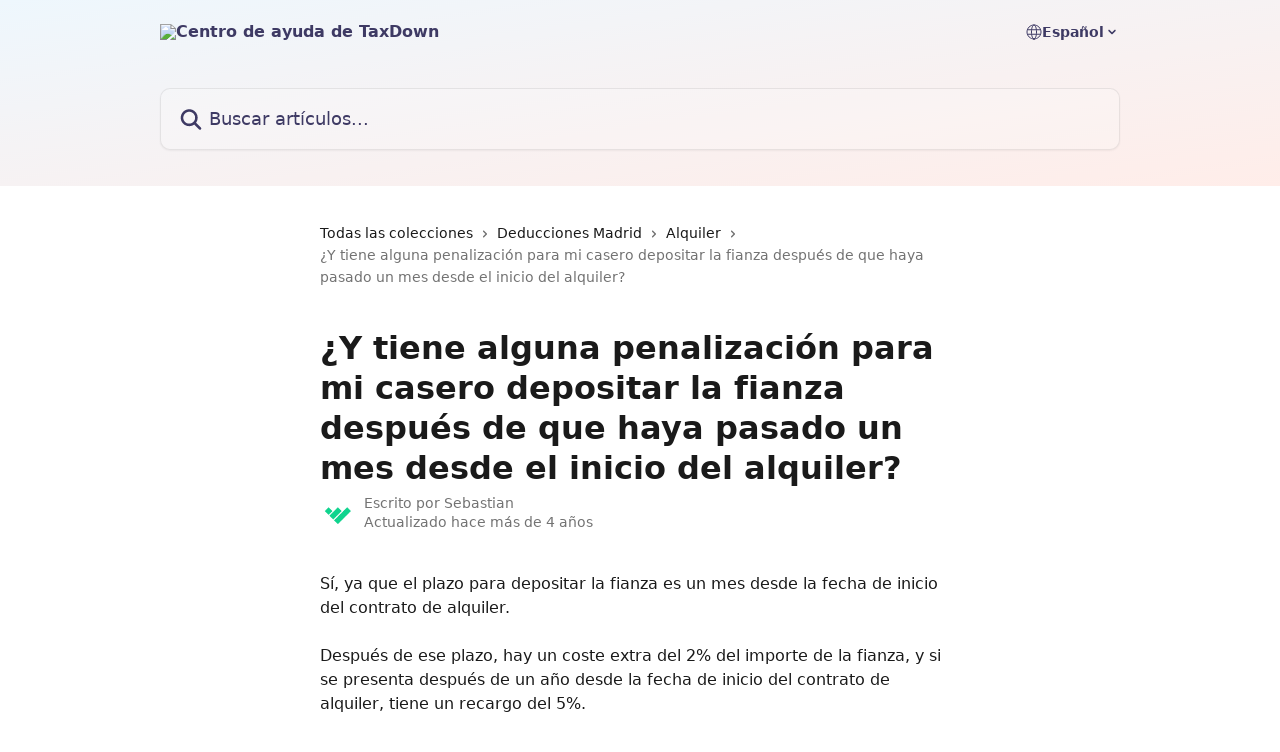

--- FILE ---
content_type: text/html; charset=utf-8
request_url: https://help.taxdown.es/es/articles/4962287-y-tiene-alguna-penalizacion-para-mi-casero-depositar-la-fianza-despues-de-que-haya-pasado-un-mes-desde-el-inicio-del-alquiler
body_size: 12861
content:
<!DOCTYPE html><html lang="es"><head><meta charSet="utf-8" data-next-head=""/><title data-next-head="">¿Y tiene alguna penalización para mi casero depositar la fianza después de que haya pasado un mes desde el inicio del alquiler? | Centro de ayuda de TaxDown</title><meta property="og:title" content="¿Y tiene alguna penalización para mi casero depositar la fianza después de que haya pasado un mes desde el inicio del alquiler? | Centro de ayuda de TaxDown" data-next-head=""/><meta name="twitter:title" content="¿Y tiene alguna penalización para mi casero depositar la fianza después de que haya pasado un mes desde el inicio del alquiler? | Centro de ayuda de TaxDown" data-next-head=""/><meta property="og:description" content="" data-next-head=""/><meta name="twitter:description" content="" data-next-head=""/><meta name="description" content="" data-next-head=""/><meta property="og:type" content="article" data-next-head=""/><meta property="og:image" content="https://downloads.intercomcdn.com/i/o/393072/1d2e7b14ca27462f7f554bbc/c09fba92cc7e971dec23b62ce9a85823.png" data-next-head=""/><meta property="twitter:image" content="https://downloads.intercomcdn.com/i/o/393072/1d2e7b14ca27462f7f554bbc/c09fba92cc7e971dec23b62ce9a85823.png" data-next-head=""/><meta name="robots" content="all" data-next-head=""/><meta name="viewport" content="width=device-width, initial-scale=1" data-next-head=""/><link href="https://intercom.help/taxdown-0cb7d7ba23a6/assets/favicon" rel="icon" data-next-head=""/><link rel="canonical" href="https://help.taxdown.es/es/articles/4962287-y-tiene-alguna-penalizacion-para-mi-casero-depositar-la-fianza-despues-de-que-haya-pasado-un-mes-desde-el-inicio-del-alquiler" data-next-head=""/><link rel="alternate" href="https://help.taxdown.es/es/articles/4962287-y-tiene-alguna-penalizacion-para-mi-casero-depositar-la-fianza-despues-de-que-haya-pasado-un-mes-desde-el-inicio-del-alquiler" hrefLang="es" data-next-head=""/><link rel="alternate" href="https://help.taxdown.es/es/articles/4962287-y-tiene-alguna-penalizacion-para-mi-casero-depositar-la-fianza-despues-de-que-haya-pasado-un-mes-desde-el-inicio-del-alquiler" hrefLang="x-default" data-next-head=""/><link nonce="XoXPfP98Y4tGVMxGSHLskmfzzTuH2U8LlVp9gsNhbl0=" rel="preload" href="https://static.intercomassets.com/_next/static/css/3141721a1e975790.css" as="style"/><link nonce="XoXPfP98Y4tGVMxGSHLskmfzzTuH2U8LlVp9gsNhbl0=" rel="stylesheet" href="https://static.intercomassets.com/_next/static/css/3141721a1e975790.css" data-n-g=""/><noscript data-n-css="XoXPfP98Y4tGVMxGSHLskmfzzTuH2U8LlVp9gsNhbl0="></noscript><script defer="" nonce="XoXPfP98Y4tGVMxGSHLskmfzzTuH2U8LlVp9gsNhbl0=" nomodule="" src="https://static.intercomassets.com/_next/static/chunks/polyfills-42372ed130431b0a.js"></script><script defer="" src="https://static.intercomassets.com/_next/static/chunks/7506.a4d4b38169fb1abb.js" nonce="XoXPfP98Y4tGVMxGSHLskmfzzTuH2U8LlVp9gsNhbl0="></script><script src="https://static.intercomassets.com/_next/static/chunks/webpack-d3c2ad680b6bebc6.js" nonce="XoXPfP98Y4tGVMxGSHLskmfzzTuH2U8LlVp9gsNhbl0=" defer=""></script><script src="https://static.intercomassets.com/_next/static/chunks/framework-1f1b8d38c1d86c61.js" nonce="XoXPfP98Y4tGVMxGSHLskmfzzTuH2U8LlVp9gsNhbl0=" defer=""></script><script src="https://static.intercomassets.com/_next/static/chunks/main-e24faf3b633b0eb4.js" nonce="XoXPfP98Y4tGVMxGSHLskmfzzTuH2U8LlVp9gsNhbl0=" defer=""></script><script src="https://static.intercomassets.com/_next/static/chunks/pages/_app-4836a2a3e79a3766.js" nonce="XoXPfP98Y4tGVMxGSHLskmfzzTuH2U8LlVp9gsNhbl0=" defer=""></script><script src="https://static.intercomassets.com/_next/static/chunks/d0502abb-aa607f45f5026044.js" nonce="XoXPfP98Y4tGVMxGSHLskmfzzTuH2U8LlVp9gsNhbl0=" defer=""></script><script src="https://static.intercomassets.com/_next/static/chunks/6190-ef428f6633b5a03f.js" nonce="XoXPfP98Y4tGVMxGSHLskmfzzTuH2U8LlVp9gsNhbl0=" defer=""></script><script src="https://static.intercomassets.com/_next/static/chunks/5729-6d79ddfe1353a77c.js" nonce="XoXPfP98Y4tGVMxGSHLskmfzzTuH2U8LlVp9gsNhbl0=" defer=""></script><script src="https://static.intercomassets.com/_next/static/chunks/2384-242e4a028ba58b01.js" nonce="XoXPfP98Y4tGVMxGSHLskmfzzTuH2U8LlVp9gsNhbl0=" defer=""></script><script src="https://static.intercomassets.com/_next/static/chunks/4835-9db7cd232aae5617.js" nonce="XoXPfP98Y4tGVMxGSHLskmfzzTuH2U8LlVp9gsNhbl0=" defer=""></script><script src="https://static.intercomassets.com/_next/static/chunks/2735-6fafbb9ff4abfca1.js" nonce="XoXPfP98Y4tGVMxGSHLskmfzzTuH2U8LlVp9gsNhbl0=" defer=""></script><script src="https://static.intercomassets.com/_next/static/chunks/pages/%5BhelpCenterIdentifier%5D/%5Blocale%5D/articles/%5BarticleSlug%5D-0426bb822f2fd459.js" nonce="XoXPfP98Y4tGVMxGSHLskmfzzTuH2U8LlVp9gsNhbl0=" defer=""></script><script src="https://static.intercomassets.com/_next/static/-CWjWTQvdPb6SB3S45uLC/_buildManifest.js" nonce="XoXPfP98Y4tGVMxGSHLskmfzzTuH2U8LlVp9gsNhbl0=" defer=""></script><script src="https://static.intercomassets.com/_next/static/-CWjWTQvdPb6SB3S45uLC/_ssgManifest.js" nonce="XoXPfP98Y4tGVMxGSHLskmfzzTuH2U8LlVp9gsNhbl0=" defer=""></script><meta name="sentry-trace" content="a5392e483412dbb4e31a8ae41a18059a-ca7959da4b1de058-0"/><meta name="baggage" content="sentry-environment=production,sentry-release=615059e7e8857b6056b131991cc50aec3a9a766c,sentry-public_key=187f842308a64dea9f1f64d4b1b9c298,sentry-trace_id=a5392e483412dbb4e31a8ae41a18059a,sentry-org_id=2129,sentry-sampled=false,sentry-sample_rand=0.06467472461456336,sentry-sample_rate=0"/><style id="__jsx-3892596938">:root{--body-bg: rgb(255, 255, 255);
--body-image: none;
--body-bg-rgb: 255, 255, 255;
--body-border: rgb(230, 230, 230);
--body-primary-color: #1a1a1a;
--body-secondary-color: #737373;
--body-reaction-bg: rgb(242, 242, 242);
--body-reaction-text-color: rgb(64, 64, 64);
--body-toc-active-border: #737373;
--body-toc-inactive-border: #f2f2f2;
--body-toc-inactive-color: #737373;
--body-toc-active-font-weight: 400;
--body-table-border: rgb(204, 204, 204);
--body-color: hsl(0, 0%, 0%);
--footer-bg: rgb(255, 255, 255);
--footer-image: none;
--footer-border: rgb(230, 230, 230);
--footer-color: hsl(245, 26%, 31%);
--header-bg: none;
--header-image: linear-gradient(to bottom right, #EEF7FD,#FFEDE9);
--header-color: hsl(245, 26%, 31%);
--collection-card-bg: rgb(255, 255, 255);
--collection-card-image: none;
--collection-card-color: hsl(159, 87%, 45%);
--card-bg: rgb(255, 255, 255);
--card-border-color: rgb(230, 230, 230);
--card-border-inner-radius: 12px;
--card-border-radius: 16px;
--card-shadow: 0 1px 2px 0 rgb(0 0 0 / 0.05);
--search-bar-border-radius: 10px;
--search-bar-width: 100%;
--ticket-blue-bg-color: #dce1f9;
--ticket-blue-text-color: #334bfa;
--ticket-green-bg-color: #d7efdc;
--ticket-green-text-color: #0f7134;
--ticket-orange-bg-color: #ffebdb;
--ticket-orange-text-color: #b24d00;
--ticket-red-bg-color: #ffdbdb;
--ticket-red-text-color: #df2020;
--header-height: 405px;
--header-subheader-background-color: #000000;
--header-subheader-font-color: #FFFFFF;
--content-block-bg: rgb(255, 255, 255);
--content-block-image: none;
--content-block-color: hsl(0, 0%, 10%);
--content-block-button-bg: rgb(51, 75, 250);
--content-block-button-image: none;
--content-block-button-color: hsl(0, 0%, 100%);
--content-block-button-radius: 6px;
--primary-color: hsl(166, 85%, 39%);
--primary-color-alpha-10: hsla(166, 85%, 39%, 0.1);
--primary-color-alpha-60: hsla(166, 85%, 39%, 0.6);
--text-on-primary-color: #1a1a1a}</style><style id="__jsx-1611979459">:root{--font-family-primary: system-ui, "Segoe UI", "Roboto", "Helvetica", "Arial", sans-serif, "Apple Color Emoji", "Segoe UI Emoji", "Segoe UI Symbol"}</style><style id="__jsx-2466147061">:root{--font-family-secondary: system-ui, "Segoe UI", "Roboto", "Helvetica", "Arial", sans-serif, "Apple Color Emoji", "Segoe UI Emoji", "Segoe UI Symbol"}</style><style id="__jsx-cf6f0ea00fa5c760">.fade-background.jsx-cf6f0ea00fa5c760{background:radial-gradient(333.38%100%at 50%0%,rgba(var(--body-bg-rgb),0)0%,rgba(var(--body-bg-rgb),.00925356)11.67%,rgba(var(--body-bg-rgb),.0337355)21.17%,rgba(var(--body-bg-rgb),.0718242)28.85%,rgba(var(--body-bg-rgb),.121898)35.03%,rgba(var(--body-bg-rgb),.182336)40.05%,rgba(var(--body-bg-rgb),.251516)44.25%,rgba(var(--body-bg-rgb),.327818)47.96%,rgba(var(--body-bg-rgb),.409618)51.51%,rgba(var(--body-bg-rgb),.495297)55.23%,rgba(var(--body-bg-rgb),.583232)59.47%,rgba(var(--body-bg-rgb),.671801)64.55%,rgba(var(--body-bg-rgb),.759385)70.81%,rgba(var(--body-bg-rgb),.84436)78.58%,rgba(var(--body-bg-rgb),.9551)88.2%,rgba(var(--body-bg-rgb),1)100%),var(--header-image),var(--header-bg);background-size:cover;background-position-x:center}</style><style id="__jsx-62724fba150252e0">.related_articles section a{color:initial}</style><style id="__jsx-4bed0c08ce36899e">.article_body a:not(.intercom-h2b-button){color:var(--primary-color)}article a.intercom-h2b-button{background-color:var(--primary-color);border:0}.zendesk-article table{overflow-x:scroll!important;display:block!important;height:auto!important}.intercom-interblocks-unordered-nested-list ul,.intercom-interblocks-ordered-nested-list ol{margin-top:16px;margin-bottom:16px}.intercom-interblocks-unordered-nested-list ul .intercom-interblocks-unordered-nested-list ul,.intercom-interblocks-unordered-nested-list ul .intercom-interblocks-ordered-nested-list ol,.intercom-interblocks-ordered-nested-list ol .intercom-interblocks-ordered-nested-list ol,.intercom-interblocks-ordered-nested-list ol .intercom-interblocks-unordered-nested-list ul{margin-top:0;margin-bottom:0}.intercom-interblocks-image a:focus{outline-offset:3px}</style></head><body><div id="__next"><div dir="ltr" class="h-full w-full"><a href="#main-content" class="sr-only font-bold text-header-color focus:not-sr-only focus:absolute focus:left-4 focus:top-4 focus:z-50" aria-roledescription="Enlace, Pulse control-opción-flecha derecha para salir">Ir al contenido principal</a><main class="header__lite"><header id="header" data-testid="header" class="jsx-cf6f0ea00fa5c760 flex flex-col text-header-color"><div class="jsx-cf6f0ea00fa5c760 relative flex grow flex-col mb-9 bg-header-bg bg-header-image bg-cover bg-center pb-9"><div id="sr-announcement" aria-live="polite" class="jsx-cf6f0ea00fa5c760 sr-only"></div><div class="jsx-cf6f0ea00fa5c760 flex h-full flex-col items-center marker:shrink-0"><section class="relative flex w-full flex-col mb-6 pb-6"><div class="header__meta_wrapper flex justify-center px-5 pt-6 leading-none sm:px-10"><div class="flex items-center w-240" data-testid="subheader-container"><div class="mo__body header__site_name"><div class="header__logo"><a href="/es/"><img src="https://downloads.intercomcdn.com/i/o/524773/4b6dd463292851faf844e8f4/11379c53130ee5baeee4f12855b0c2a7.png" height="64" alt="Centro de ayuda de TaxDown"/></a></div></div><div><div class="flex items-center font-semibold"><div class="flex items-center md:hidden" data-testid="small-screen-children"><button class="flex items-center border-none bg-transparent px-1.5" data-testid="hamburger-menu-button" aria-label="Abrir menú"><svg width="24" height="24" viewBox="0 0 16 16" xmlns="http://www.w3.org/2000/svg" class="fill-current"><path d="M1.86861 2C1.38889 2 1 2.3806 1 2.85008C1 3.31957 1.38889 3.70017 1.86861 3.70017H14.1314C14.6111 3.70017 15 3.31957 15 2.85008C15 2.3806 14.6111 2 14.1314 2H1.86861Z"></path><path d="M1 8C1 7.53051 1.38889 7.14992 1.86861 7.14992H14.1314C14.6111 7.14992 15 7.53051 15 8C15 8.46949 14.6111 8.85008 14.1314 8.85008H1.86861C1.38889 8.85008 1 8.46949 1 8Z"></path><path d="M1 13.1499C1 12.6804 1.38889 12.2998 1.86861 12.2998H14.1314C14.6111 12.2998 15 12.6804 15 13.1499C15 13.6194 14.6111 14 14.1314 14H1.86861C1.38889 14 1 13.6194 1 13.1499Z"></path></svg></button><div class="fixed right-0 top-0 z-50 h-full w-full hidden" data-testid="hamburger-menu"><div class="flex h-full w-full justify-end bg-black bg-opacity-30"><div class="flex h-fit w-full flex-col bg-white opacity-100 sm:h-full sm:w-1/2"><button class="text-body-font flex items-center self-end border-none bg-transparent pr-6 pt-6" data-testid="hamburger-menu-close-button" aria-label="Cerrar menú"><svg width="24" height="24" viewBox="0 0 16 16" xmlns="http://www.w3.org/2000/svg"><path d="M3.5097 3.5097C3.84165 3.17776 4.37984 3.17776 4.71178 3.5097L7.99983 6.79775L11.2879 3.5097C11.6198 3.17776 12.158 3.17776 12.49 3.5097C12.8219 3.84165 12.8219 4.37984 12.49 4.71178L9.20191 7.99983L12.49 11.2879C12.8219 11.6198 12.8219 12.158 12.49 12.49C12.158 12.8219 11.6198 12.8219 11.2879 12.49L7.99983 9.20191L4.71178 12.49C4.37984 12.8219 3.84165 12.8219 3.5097 12.49C3.17776 12.158 3.17776 11.6198 3.5097 11.2879L6.79775 7.99983L3.5097 4.71178C3.17776 4.37984 3.17776 3.84165 3.5097 3.5097Z"></path></svg></button><nav class="flex flex-col pl-4 text-black"><div class="relative cursor-pointer has-[:focus]:outline"><select class="peer absolute z-10 block h-6 w-full cursor-pointer opacity-0 md:text-base" aria-label="Cambiar idioma" id="language-selector"><option value="/es/articles/4962287-y-tiene-alguna-penalizacion-para-mi-casero-depositar-la-fianza-despues-de-que-haya-pasado-un-mes-desde-el-inicio-del-alquiler" class="text-black" selected="">Español</option></select><div class="mb-10 ml-5 flex items-center gap-1 text-md hover:opacity-80 peer-hover:opacity-80 md:m-0 md:ml-3 md:text-base" aria-hidden="true"><svg id="locale-picker-globe" width="16" height="16" viewBox="0 0 16 16" fill="none" xmlns="http://www.w3.org/2000/svg" class="shrink-0" aria-hidden="true"><path d="M8 15C11.866 15 15 11.866 15 8C15 4.13401 11.866 1 8 1C4.13401 1 1 4.13401 1 8C1 11.866 4.13401 15 8 15Z" stroke="currentColor" stroke-linecap="round" stroke-linejoin="round"></path><path d="M8 15C9.39949 15 10.534 11.866 10.534 8C10.534 4.13401 9.39949 1 8 1C6.60051 1 5.466 4.13401 5.466 8C5.466 11.866 6.60051 15 8 15Z" stroke="currentColor" stroke-linecap="round" stroke-linejoin="round"></path><path d="M1.448 5.75989H14.524" stroke="currentColor" stroke-linecap="round" stroke-linejoin="round"></path><path d="M1.448 10.2402H14.524" stroke="currentColor" stroke-linecap="round" stroke-linejoin="round"></path></svg>Español<svg id="locale-picker-arrow" width="16" height="16" viewBox="0 0 16 16" fill="none" xmlns="http://www.w3.org/2000/svg" class="shrink-0" aria-hidden="true"><path d="M5 6.5L8.00093 9.5L11 6.50187" stroke="currentColor" stroke-width="1.5" stroke-linecap="round" stroke-linejoin="round"></path></svg></div></div></nav></div></div></div></div><nav class="hidden items-center md:flex" data-testid="large-screen-children"><div class="relative cursor-pointer has-[:focus]:outline"><select class="peer absolute z-10 block h-6 w-full cursor-pointer opacity-0 md:text-base" aria-label="Cambiar idioma" id="language-selector"><option value="/es/articles/4962287-y-tiene-alguna-penalizacion-para-mi-casero-depositar-la-fianza-despues-de-que-haya-pasado-un-mes-desde-el-inicio-del-alquiler" class="text-black" selected="">Español</option></select><div class="mb-10 ml-5 flex items-center gap-1 text-md hover:opacity-80 peer-hover:opacity-80 md:m-0 md:ml-3 md:text-base" aria-hidden="true"><svg id="locale-picker-globe" width="16" height="16" viewBox="0 0 16 16" fill="none" xmlns="http://www.w3.org/2000/svg" class="shrink-0" aria-hidden="true"><path d="M8 15C11.866 15 15 11.866 15 8C15 4.13401 11.866 1 8 1C4.13401 1 1 4.13401 1 8C1 11.866 4.13401 15 8 15Z" stroke="currentColor" stroke-linecap="round" stroke-linejoin="round"></path><path d="M8 15C9.39949 15 10.534 11.866 10.534 8C10.534 4.13401 9.39949 1 8 1C6.60051 1 5.466 4.13401 5.466 8C5.466 11.866 6.60051 15 8 15Z" stroke="currentColor" stroke-linecap="round" stroke-linejoin="round"></path><path d="M1.448 5.75989H14.524" stroke="currentColor" stroke-linecap="round" stroke-linejoin="round"></path><path d="M1.448 10.2402H14.524" stroke="currentColor" stroke-linecap="round" stroke-linejoin="round"></path></svg>Español<svg id="locale-picker-arrow" width="16" height="16" viewBox="0 0 16 16" fill="none" xmlns="http://www.w3.org/2000/svg" class="shrink-0" aria-hidden="true"><path d="M5 6.5L8.00093 9.5L11 6.50187" stroke="currentColor" stroke-width="1.5" stroke-linecap="round" stroke-linejoin="round"></path></svg></div></div></nav></div></div></div></div></section><section class="relative mx-5 flex h-full w-full flex-col items-center px-5 sm:px-10"><div class="flex h-full max-w-full flex-col w-240 justify-end" data-testid="main-header-container"><div id="search-bar" class="relative w-full"><form action="/es/" autoComplete="off"><div class="flex w-full flex-col items-start"><div class="relative flex w-full sm:w-search-bar"><label for="search-input" class="sr-only">Buscar artículos...</label><input id="search-input" type="text" autoComplete="off" class="peer w-full rounded-search-bar border border-black-alpha-8 bg-white-alpha-20 p-4 ps-12 font-secondary text-lg text-header-color shadow-search-bar outline-none transition ease-linear placeholder:text-header-color hover:bg-white-alpha-27 hover:shadow-search-bar-hover focus:border-transparent focus:bg-white focus:text-black-10 focus:shadow-search-bar-focused placeholder:focus:text-black-45" placeholder="Buscar artículos..." name="q" aria-label="Buscar artículos..." value=""/><div class="absolute inset-y-0 start-0 flex items-center fill-header-color peer-focus-visible:fill-black-45 pointer-events-none ps-5"><svg width="22" height="21" viewBox="0 0 22 21" xmlns="http://www.w3.org/2000/svg" class="fill-inherit" aria-hidden="true"><path fill-rule="evenodd" clip-rule="evenodd" d="M3.27485 8.7001C3.27485 5.42781 5.92757 2.7751 9.19985 2.7751C12.4721 2.7751 15.1249 5.42781 15.1249 8.7001C15.1249 11.9724 12.4721 14.6251 9.19985 14.6251C5.92757 14.6251 3.27485 11.9724 3.27485 8.7001ZM9.19985 0.225098C4.51924 0.225098 0.724854 4.01948 0.724854 8.7001C0.724854 13.3807 4.51924 17.1751 9.19985 17.1751C11.0802 17.1751 12.8176 16.5627 14.2234 15.5265L19.0981 20.4013C19.5961 20.8992 20.4033 20.8992 20.9013 20.4013C21.3992 19.9033 21.3992 19.0961 20.9013 18.5981L16.0264 13.7233C17.0625 12.3176 17.6749 10.5804 17.6749 8.7001C17.6749 4.01948 13.8805 0.225098 9.19985 0.225098Z"></path></svg></div></div></div></form></div></div></section></div></div></header><div class="z-1 flex shrink-0 grow basis-auto justify-center px-5 sm:px-10"><section data-testid="main-content" id="main-content" class="max-w-full w-240"><section data-testid="article-section" class="section section__article"><div class="justify-center flex"><div class="relative z-3 w-full lg:max-w-160 "><div class="flex pb-6 max-md:pb-2 lg:max-w-160"><div tabindex="-1" class="focus:outline-none"><div class="flex flex-wrap items-baseline pb-4 text-base" tabindex="0" role="navigation" aria-label="Ruta"><a href="/es/" class="pr-2 text-body-primary-color no-underline hover:text-body-secondary-color">Todas las colecciones</a><div class="pr-2" aria-hidden="true"><svg width="6" height="10" viewBox="0 0 6 10" class="block h-2 w-2 fill-body-secondary-color rtl:rotate-180" xmlns="http://www.w3.org/2000/svg"><path fill-rule="evenodd" clip-rule="evenodd" d="M0.648862 0.898862C0.316916 1.23081 0.316916 1.769 0.648862 2.10094L3.54782 4.9999L0.648862 7.89886C0.316916 8.23081 0.316917 8.769 0.648862 9.10094C0.980808 9.43289 1.519 9.43289 1.85094 9.10094L5.35094 5.60094C5.68289 5.269 5.68289 4.73081 5.35094 4.39886L1.85094 0.898862C1.519 0.566916 0.980807 0.566916 0.648862 0.898862Z"></path></svg></div><a href="https://help.taxdown.es/es/collections/2796272-deducciones-madrid" class="pr-2 text-body-primary-color no-underline hover:text-body-secondary-color" data-testid="breadcrumb-0">Deducciones Madrid</a><div class="pr-2" aria-hidden="true"><svg width="6" height="10" viewBox="0 0 6 10" class="block h-2 w-2 fill-body-secondary-color rtl:rotate-180" xmlns="http://www.w3.org/2000/svg"><path fill-rule="evenodd" clip-rule="evenodd" d="M0.648862 0.898862C0.316916 1.23081 0.316916 1.769 0.648862 2.10094L3.54782 4.9999L0.648862 7.89886C0.316916 8.23081 0.316917 8.769 0.648862 9.10094C0.980808 9.43289 1.519 9.43289 1.85094 9.10094L5.35094 5.60094C5.68289 5.269 5.68289 4.73081 5.35094 4.39886L1.85094 0.898862C1.519 0.566916 0.980807 0.566916 0.648862 0.898862Z"></path></svg></div><a href="https://help.taxdown.es/es/collections/2796342-alquiler" class="pr-2 text-body-primary-color no-underline hover:text-body-secondary-color" data-testid="breadcrumb-1">Alquiler</a><div class="pr-2" aria-hidden="true"><svg width="6" height="10" viewBox="0 0 6 10" class="block h-2 w-2 fill-body-secondary-color rtl:rotate-180" xmlns="http://www.w3.org/2000/svg"><path fill-rule="evenodd" clip-rule="evenodd" d="M0.648862 0.898862C0.316916 1.23081 0.316916 1.769 0.648862 2.10094L3.54782 4.9999L0.648862 7.89886C0.316916 8.23081 0.316917 8.769 0.648862 9.10094C0.980808 9.43289 1.519 9.43289 1.85094 9.10094L5.35094 5.60094C5.68289 5.269 5.68289 4.73081 5.35094 4.39886L1.85094 0.898862C1.519 0.566916 0.980807 0.566916 0.648862 0.898862Z"></path></svg></div><div class="text-body-secondary-color">¿Y tiene alguna penalización para mi casero depositar la fianza después de que haya pasado un mes desde el inicio del alquiler?</div></div></div></div><div class=""><div class="article intercom-force-break"><div class="mb-10 max-lg:mb-6"><div class="flex flex-col gap-4"><div class="flex flex-col"><h1 class="mb-1 font-primary text-2xl font-bold leading-10 text-body-primary-color">¿Y tiene alguna penalización para mi casero depositar la fianza después de que haya pasado un mes desde el inicio del alquiler?</h1></div><div class="avatar"><div class="avatar__photo"><img width="24" height="24" src="https://static.intercomassets.com/avatars/5372321/square_128/symbol-1715966962.png" alt="Sebastian avatar" class="inline-flex items-center justify-center rounded-full bg-primary text-lg font-bold leading-6 text-primary-text shadow-solid-2 shadow-body-bg [&amp;:nth-child(n+2)]:hidden lg:[&amp;:nth-child(n+2)]:inline-flex h-8 w-8 sm:h-9 sm:w-9"/></div><div class="avatar__info -mt-0.5 text-base"><span class="text-body-secondary-color"><div>Escrito por <span>Sebastian</span></div> <!-- -->Actualizado hace más de 4 años</span></div></div></div></div><div class="jsx-4bed0c08ce36899e "><div class="jsx-4bed0c08ce36899e article_body"><article class="jsx-4bed0c08ce36899e "><div class="intercom-interblocks-paragraph no-margin intercom-interblocks-align-left"><p>Sí, ya que el plazo para depositar la fianza es un mes desde la fecha de inicio del contrato de alquiler.<br/>​<br/>Después de ese plazo, hay un coste extra del 2% del importe de la fianza, y si se presenta después de un año desde la fecha de inicio del contrato de alquiler, tiene un recargo del 5%.<br/>​</p></div><section class="jsx-62724fba150252e0 related_articles my-6"><hr class="jsx-62724fba150252e0 my-6 sm:my-8"/><div class="jsx-62724fba150252e0 mb-3 text-xl font-bold">Artículos relacionados</div><section class="flex flex-col rounded-card border border-solid border-card-border bg-card-bg p-2 sm:p-3"><a class="duration-250 group/article flex flex-row justify-between gap-2 py-2 no-underline transition ease-linear hover:bg-primary-alpha-10 hover:text-primary sm:rounded-card-inner sm:py-3 rounded-card-inner px-3" href="https://help.taxdown.es/es/articles/4962280-puede-mi-casero-depositar-la-fianza-antes-de-denunciarle-para-aplicar-la-deduccion-por-alquiler-de-vivienda-habitual-en-madrid" data-testid="article-link"><div class="flex flex-col p-0"><span class="m-0 text-md text-body-primary-color group-hover/article:text-primary">¿Puede mi casero depositar la fianza antes de denunciarle para aplicar la deducción por alquiler de vivienda habitual en Madrid?</span></div><div class="flex shrink-0 flex-col justify-center p-0"><svg class="block h-4 w-4 text-primary ltr:-rotate-90 rtl:rotate-90" fill="currentColor" viewBox="0 0 20 20" xmlns="http://www.w3.org/2000/svg"><path fill-rule="evenodd" d="M5.293 7.293a1 1 0 011.414 0L10 10.586l3.293-3.293a1 1 0 111.414 1.414l-4 4a1 1 0 01-1.414 0l-4-4a1 1 0 010-1.414z" clip-rule="evenodd"></path></svg></div></a><a class="duration-250 group/article flex flex-row justify-between gap-2 py-2 no-underline transition ease-linear hover:bg-primary-alpha-10 hover:text-primary sm:rounded-card-inner sm:py-3 rounded-card-inner px-3" href="https://help.taxdown.es/es/articles/4962479-que-significa-que-el-casero-tiene-que-depositar-la-fianza-a-favor-de-la-comunidad-autonoma-de-andalucia-para-aplicar-la-deduccion-por-alquiler-en-andalucia" data-testid="article-link"><div class="flex flex-col p-0"><span class="m-0 text-md text-body-primary-color group-hover/article:text-primary">¿Qué significa que el casero tiene que depositar la fianza a favor de la Comunidad Autónoma de Andalucía para aplicar la deducción por alquiler en Andalucía?</span></div><div class="flex shrink-0 flex-col justify-center p-0"><svg class="block h-4 w-4 text-primary ltr:-rotate-90 rtl:rotate-90" fill="currentColor" viewBox="0 0 20 20" xmlns="http://www.w3.org/2000/svg"><path fill-rule="evenodd" d="M5.293 7.293a1 1 0 011.414 0L10 10.586l3.293-3.293a1 1 0 111.414 1.414l-4 4a1 1 0 01-1.414 0l-4-4a1 1 0 010-1.414z" clip-rule="evenodd"></path></svg></div></a><a class="duration-250 group/article flex flex-row justify-between gap-2 py-2 no-underline transition ease-linear hover:bg-primary-alpha-10 hover:text-primary sm:rounded-card-inner sm:py-3 rounded-card-inner px-3" href="https://help.taxdown.es/es/articles/4962560-siempre-que-viva-de-alquiler-en-aragon-puedo-aplicarme-la-deduccion-por-alquiler-vinculado-a-determinadas-operaciones-de-dacion-en-pago" data-testid="article-link"><div class="flex flex-col p-0"><span class="m-0 text-md text-body-primary-color group-hover/article:text-primary">¿Siempre que viva de alquiler en Aragón puedo aplicarme la deducción por alquiler vinculado a determinadas operaciones de dación en pago?</span></div><div class="flex shrink-0 flex-col justify-center p-0"><svg class="block h-4 w-4 text-primary ltr:-rotate-90 rtl:rotate-90" fill="currentColor" viewBox="0 0 20 20" xmlns="http://www.w3.org/2000/svg"><path fill-rule="evenodd" d="M5.293 7.293a1 1 0 011.414 0L10 10.586l3.293-3.293a1 1 0 111.414 1.414l-4 4a1 1 0 01-1.414 0l-4-4a1 1 0 010-1.414z" clip-rule="evenodd"></path></svg></div></a><a class="duration-250 group/article flex flex-row justify-between gap-2 py-2 no-underline transition ease-linear hover:bg-primary-alpha-10 hover:text-primary sm:rounded-card-inner sm:py-3 rounded-card-inner px-3" href="https://help.taxdown.es/es/articles/5350930-deduccion-por-alquiler-en-galicia" data-testid="article-link"><div class="flex flex-col p-0"><span class="m-0 text-md text-body-primary-color group-hover/article:text-primary">Deducción por alquiler en Galicia</span></div><div class="flex shrink-0 flex-col justify-center p-0"><svg class="block h-4 w-4 text-primary ltr:-rotate-90 rtl:rotate-90" fill="currentColor" viewBox="0 0 20 20" xmlns="http://www.w3.org/2000/svg"><path fill-rule="evenodd" d="M5.293 7.293a1 1 0 011.414 0L10 10.586l3.293-3.293a1 1 0 111.414 1.414l-4 4a1 1 0 01-1.414 0l-4-4a1 1 0 010-1.414z" clip-rule="evenodd"></path></svg></div></a></section></section></article></div></div></div></div><div class="intercom-reaction-picker -mb-4 -ml-4 -mr-4 mt-6 rounded-card sm:-mb-2 sm:-ml-1 sm:-mr-1 sm:mt-8" role="group" aria-label="formulario de comentarios"><div class="intercom-reaction-prompt">¿Ha quedado contestada tu pregunta?</div><div class="intercom-reactions-container"><button class="intercom-reaction" aria-label="Reacción: decepcionado/a" tabindex="0" data-reaction-text="disappointed" aria-pressed="false"><span title="Decepcionado/a">😞</span></button><button class="intercom-reaction" aria-label="Reacción: imparcial" tabindex="0" data-reaction-text="neutral" aria-pressed="false"><span title="Imparcial">😐</span></button><button class="intercom-reaction" aria-label="Reacción: sonriente" tabindex="0" data-reaction-text="smiley" aria-pressed="false"><span title="Sonriente">😃</span></button></div></div></div></div></section></section></div><footer id="footer" class="mt-24 shrink-0 bg-footer-bg px-0 py-12 text-left text-base text-footer-color"><div class="shrink-0 grow basis-auto px-5 sm:px-10"><div class="mx-auto max-w-240 sm:w-auto"><div><div class="text-center" data-testid="simple-footer-layout"><div class="align-middle text-lg text-footer-color"><a class="no-underline" href="/es/"><img data-testid="logo-img" src="https://downloads.intercomcdn.com/i/o/393546/8e819bc34c9c04a48f6b48fe/aaa778f60e3e484d570830ae6ed80fa2.png" alt="Centro de ayuda de TaxDown" class="max-h-8 contrast-80 inline"/></a></div><div class="mt-3 text-base">Liberando al mundo de la burocracia</div><div class="mt-10" data-testid="simple-footer-links"><div class="flex flex-row justify-center"><span><ul data-testid="custom-links" class="mb-4 p-0" id="custom-links"><li class="mx-3 inline-block list-none"><a target="_blank" href="https://taxdown.es/deducciones" rel="nofollow noreferrer noopener" data-testid="footer-custom-link-0" class="no-underline">Deducciones</a></li><li class="mx-3 inline-block list-none"><a target="_blank" href="https://taxdown.es/cita-previa" rel="nofollow noreferrer noopener" data-testid="footer-custom-link-1" class="no-underline">Cita previa</a></li><li class="mx-3 inline-block list-none"><a target="_blank" href="https://taxdown.es/borrador-renta" rel="nofollow noreferrer noopener" data-testid="footer-custom-link-2" class="no-underline">Borrador renta</a></li><li class="mx-3 inline-block list-none"><a target="_blank" href="https://taxdown.es/extranjeros" rel="nofollow noreferrer noopener" data-testid="footer-custom-link-3" class="no-underline">Extranjeros</a></li><li class="mx-3 inline-block list-none"><a target="_blank" href="https://taxdown.es/clave-pin" rel="nofollow noreferrer noopener" data-testid="footer-custom-link-4" class="no-underline">Clave PIN</a></li><li class="mx-3 inline-block list-none"><a target="_blank" href="https://taxdown.es/asesoria-gestoria" rel="nofollow noreferrer noopener" data-testid="footer-custom-link-5" class="no-underline">Asesoría y gestoría</a></li><li class="mx-3 inline-block list-none"><a target="_blank" href="https://taxdown.es/como-hacer-declaracion-renta" rel="nofollow noreferrer noopener" data-testid="footer-custom-link-6" class="no-underline">Cómo hacer la declaración</a></li><li class="mx-3 inline-block list-none"><a target="_blank" href="https://taxdown.es/IRPF" rel="nofollow noreferrer noopener" data-testid="footer-custom-link-7" class="no-underline">IRPF</a></li></ul></span></div><ul data-testid="social-links" class="flex flex-wrap items-center gap-4 p-0 justify-center" id="social-links"><li class="list-none align-middle"><a target="_blank" href="https://www.facebook.com/TaxDownES" rel="nofollow noreferrer noopener" data-testid="footer-social-link-0" class="no-underline"><img src="https://intercom.help/taxdown-0cb7d7ba23a6/assets/svg/icon:social-facebook/3D3A62" alt="" aria-label="https://www.facebook.com/TaxDownES" width="16" height="16" loading="lazy" data-testid="social-icon-facebook"/></a></li><li class="list-none align-middle"><a target="_blank" href="https://www.twitter.com/tax_Down" rel="nofollow noreferrer noopener" data-testid="footer-social-link-1" class="no-underline"><img src="https://intercom.help/taxdown-0cb7d7ba23a6/assets/svg/icon:social-twitter/3D3A62" alt="" aria-label="https://www.twitter.com/tax_Down" width="16" height="16" loading="lazy" data-testid="social-icon-twitter"/></a></li><li class="list-none align-middle"><a target="_blank" href="https://www.linkedin.com/company/taxdown/mycompany/" rel="nofollow noreferrer noopener" data-testid="footer-social-link-2" class="no-underline"><img src="https://intercom.help/taxdown-0cb7d7ba23a6/assets/svg/icon:social-linkedin/3D3A62" alt="" aria-label="https://www.linkedin.com/company/taxdown/mycompany/" width="16" height="16" loading="lazy" data-testid="social-icon-linkedin"/></a></li></ul></div><div class="flex justify-center"><div class="mt-2"><a href="https://www.intercom.com/dsa-report-form" target="_blank" rel="nofollow noreferrer noopener" class="no-underline" data-testid="report-content-link">Report Content</a></div></div></div></div></div></div></footer></main></div></div><script id="__NEXT_DATA__" type="application/json" nonce="XoXPfP98Y4tGVMxGSHLskmfzzTuH2U8LlVp9gsNhbl0=">{"props":{"pageProps":{"app":{"id":"s1hap599","messengerUrl":"https://widget.intercom.io/widget/s1hap599","name":"TaxDown","poweredByIntercomUrl":"https://www.intercom.com/intercom-link?company=TaxDown\u0026solution=customer-support\u0026utm_campaign=intercom-link\u0026utm_content=We+run+on+Intercom\u0026utm_medium=help-center\u0026utm_referrer=https%3A%2F%2Fhelp.taxdown.es%2Fes%2Farticles%2F4962287-y-tiene-alguna-penalizacion-para-mi-casero-depositar-la-fianza-despues-de-que-haya-pasado-un-mes-desde-el-inicio-del-alquiler\u0026utm_source=desktop-web","features":{"consentBannerBeta":false,"customNotFoundErrorMessage":false,"disableFontPreloading":false,"disableNoMarginClassTransformation":false,"finOnHelpCenter":false,"hideIconsWithBackgroundImages":false,"messengerCustomFonts":false}},"helpCenterSite":{"customDomain":"help.taxdown.es","defaultLocale":"es","disableBranding":true,"externalLoginName":null,"externalLoginUrl":null,"footerContactDetails":"Liberando al mundo de la burocracia","footerLinks":{"custom":[{"id":23190,"help_center_site_id":1246455,"title":"Deducciones","url":"https://taxdown.es/deducciones","sort_order":1,"link_location":"footer","site_link_group_id":9554},{"id":23191,"help_center_site_id":1246455,"title":"Cita previa","url":"https://taxdown.es/cita-previa","sort_order":2,"link_location":"footer","site_link_group_id":9554},{"id":23192,"help_center_site_id":1246455,"title":"Borrador renta","url":"https://taxdown.es/borrador-renta","sort_order":3,"link_location":"footer","site_link_group_id":9554},{"id":23193,"help_center_site_id":1246455,"title":"Extranjeros","url":"https://taxdown.es/extranjeros","sort_order":4,"link_location":"footer","site_link_group_id":9554},{"id":23194,"help_center_site_id":1246455,"title":"Clave PIN","url":"https://taxdown.es/clave-pin","sort_order":5,"link_location":"footer","site_link_group_id":9554},{"id":23195,"help_center_site_id":1246455,"title":"Asesoría y gestoría","url":"https://taxdown.es/asesoria-gestoria","sort_order":6,"link_location":"footer","site_link_group_id":9554},{"id":23196,"help_center_site_id":1246455,"title":"Cómo hacer la declaración","url":"https://taxdown.es/como-hacer-declaracion-renta","sort_order":7,"link_location":"footer","site_link_group_id":9554},{"id":23197,"help_center_site_id":1246455,"title":"IRPF","url":"https://taxdown.es/IRPF","sort_order":8,"link_location":"footer","site_link_group_id":9554}],"socialLinks":[{"iconUrl":"https://intercom.help/taxdown-0cb7d7ba23a6/assets/svg/icon:social-facebook","provider":"facebook","url":"https://www.facebook.com/TaxDownES"},{"iconUrl":"https://intercom.help/taxdown-0cb7d7ba23a6/assets/svg/icon:social-twitter","provider":"twitter","url":"https://www.twitter.com/tax_Down"},{"iconUrl":"https://intercom.help/taxdown-0cb7d7ba23a6/assets/svg/icon:social-linkedin","provider":"linkedin","url":"https://www.linkedin.com/company/taxdown/mycompany/"}],"linkGroups":[{"title":null,"links":[{"title":"Deducciones","url":"https://taxdown.es/deducciones"},{"title":"Cita previa","url":"https://taxdown.es/cita-previa"},{"title":"Borrador renta","url":"https://taxdown.es/borrador-renta"},{"title":"Extranjeros","url":"https://taxdown.es/extranjeros"},{"title":"Clave PIN","url":"https://taxdown.es/clave-pin"},{"title":"Asesoría y gestoría","url":"https://taxdown.es/asesoria-gestoria"},{"title":"Cómo hacer la declaración","url":"https://taxdown.es/como-hacer-declaracion-renta"},{"title":"IRPF","url":"https://taxdown.es/IRPF"}]}]},"headerLinks":[],"homeCollectionCols":3,"googleAnalyticsTrackingId":"UA-136784197-1","googleTagManagerId":null,"pathPrefixForCustomDomain":null,"seoIndexingEnabled":true,"helpCenterId":1246455,"url":"https://help.taxdown.es","customizedFooterTextContent":null,"consentBannerConfig":null,"canInjectCustomScripts":false,"scriptSection":1,"customScriptFilesExist":false},"localeLinks":[{"id":"es","absoluteUrl":"https://help.taxdown.es/es/articles/4962287-y-tiene-alguna-penalizacion-para-mi-casero-depositar-la-fianza-despues-de-que-haya-pasado-un-mes-desde-el-inicio-del-alquiler","available":true,"name":"Español","selected":true,"url":"/es/articles/4962287-y-tiene-alguna-penalizacion-para-mi-casero-depositar-la-fianza-despues-de-que-haya-pasado-un-mes-desde-el-inicio-del-alquiler"}],"requestContext":{"articleSource":null,"academy":false,"canonicalUrl":"https://help.taxdown.es/es/articles/4962287-y-tiene-alguna-penalizacion-para-mi-casero-depositar-la-fianza-despues-de-que-haya-pasado-un-mes-desde-el-inicio-del-alquiler","headerless":false,"isDefaultDomainRequest":false,"nonce":"XoXPfP98Y4tGVMxGSHLskmfzzTuH2U8LlVp9gsNhbl0=","rootUrl":"/es/","sheetUserCipher":null,"type":"help-center"},"theme":{"color":"0FB990","siteName":"Centro de ayuda de TaxDown","headline":"¿En qué te podemos ayudar?","headerFontColor":"3D3A62","logo":"https://downloads.intercomcdn.com/i/o/524773/4b6dd463292851faf844e8f4/11379c53130ee5baeee4f12855b0c2a7.png","logoHeight":"64","header":null,"favicon":"https://intercom.help/taxdown-0cb7d7ba23a6/assets/favicon","locale":"es","homeUrl":"https://taxdown.es","social":"https://downloads.intercomcdn.com/i/o/393072/1d2e7b14ca27462f7f554bbc/c09fba92cc7e971dec23b62ce9a85823.png","urlPrefixForDefaultDomain":"https://intercom.help/taxdown-0cb7d7ba23a6","customDomain":"help.taxdown.es","customDomainUsesSsl":true,"customizationOptions":{"customizationType":1,"header":{"backgroundColor":"#0FD48E","fontColor":"#3D3A62","fadeToEdge":true,"backgroundGradient":{"steps":[{"color":"#EEF7FD"},{"color":"#FFEDE9"}]},"backgroundImageId":null,"backgroundImageUrl":null},"body":{"backgroundColor":"#ffffff","fontColor":null,"fadeToEdge":null,"backgroundGradient":null,"backgroundImageId":null},"footer":{"backgroundColor":"#ffffff","fontColor":"#3D3A62","fadeToEdge":null,"backgroundGradient":null,"backgroundImageId":null,"showRichTextField":false},"layout":{"homePage":{"blocks":[{"type":"tickets-portal-link","enabled":false},{"type":"collection-list","columns":3,"template":0},{"type":"article-list","columns":2,"enabled":false,"localizedContent":[{"title":"","locale":"es","links":[{"articleId":"empty_article_slot","type":"article-link"},{"articleId":"empty_article_slot","type":"article-link"},{"articleId":"empty_article_slot","type":"article-link"},{"articleId":"empty_article_slot","type":"article-link"},{"articleId":"empty_article_slot","type":"article-link"},{"articleId":"empty_article_slot","type":"article-link"}]}]},{"type":"content-block","enabled":false,"columns":1}]},"collectionsPage":{"showArticleDescriptions":true},"articlePage":{},"searchPage":{}},"collectionCard":{"global":{"backgroundColor":"#ffffff","fontColor":"0FD48E","fadeToEdge":null,"backgroundGradient":null,"backgroundImageId":null,"showIcons":true,"backgroundImageUrl":null},"collections":[]},"global":{"font":{"customFontFaces":[],"primary":null,"secondary":null},"componentStyle":{"card":{"type":"bordered","borderRadius":16}},"namedComponents":{"header":{"subheader":{"enabled":false,"style":{"backgroundColor":"#000000","fontColor":"#FFFFFF"}},"style":{"height":"245px","align":"start","justify":"end"}},"searchBar":{"style":{"width":"100%","borderRadius":10}},"footer":{"type":0}},"brand":{"colors":[],"websiteUrl":""}},"contentBlock":{"blockStyle":{"backgroundColor":"#ffffff","fontColor":"#1a1a1a","fadeToEdge":null,"backgroundGradient":null,"backgroundImageId":null,"backgroundImageUrl":null},"buttonOptions":{"backgroundColor":"#334BFA","fontColor":"#ffffff","borderRadius":6},"isFullWidth":false}},"helpCenterName":"Centro de ayuda de TaxDown","footerLogo":"https://downloads.intercomcdn.com/i/o/393546/8e819bc34c9c04a48f6b48fe/aaa778f60e3e484d570830ae6ed80fa2.png","footerLogoHeight":"64","localisedInformation":{"contentBlock":{"locale":"es","title":"Content section title","withButton":false,"description":"","buttonTitle":"Button title","buttonUrl":""}}},"user":{"userId":"14b78a66-63a1-475e-b0be-283659b0ed3d","role":"visitor_role","country_code":null},"articleContent":{"articleId":"4962287","author":{"avatar":"https://static.intercomassets.com/avatars/5372321/square_128/symbol-1715966962.png","name":"Sebastian","first_name":"Sebastian","avatar_shape":"circle"},"blocks":[{"type":"paragraph","text":"Sí, ya que el plazo para depositar la fianza es un mes desde la fecha de inicio del contrato de alquiler.\u003cbr\u003e\u003cbr\u003eDespués de ese plazo, hay un coste extra del 2% del importe de la fianza, y si se presenta después de un año desde la fecha de inicio del contrato de alquiler, tiene un recargo del 5%.\u003cbr\u003e","class":"no-margin"}],"collectionId":"2796342","description":"","id":"4455657","lastUpdated":"Actualizado hace más de 4 años","relatedArticles":[{"title":"¿Puede mi casero depositar la fianza antes de denunciarle para aplicar la deducción por alquiler de vivienda habitual en Madrid?","url":"https://help.taxdown.es/es/articles/4962280-puede-mi-casero-depositar-la-fianza-antes-de-denunciarle-para-aplicar-la-deduccion-por-alquiler-de-vivienda-habitual-en-madrid"},{"title":"¿Qué significa que el casero tiene que depositar la fianza a favor de la Comunidad Autónoma de Andalucía para aplicar la deducción por alquiler en Andalucía?","url":"https://help.taxdown.es/es/articles/4962479-que-significa-que-el-casero-tiene-que-depositar-la-fianza-a-favor-de-la-comunidad-autonoma-de-andalucia-para-aplicar-la-deduccion-por-alquiler-en-andalucia"},{"title":"¿Siempre que viva de alquiler en Aragón puedo aplicarme la deducción por alquiler vinculado a determinadas operaciones de dación en pago?","url":"https://help.taxdown.es/es/articles/4962560-siempre-que-viva-de-alquiler-en-aragon-puedo-aplicarme-la-deduccion-por-alquiler-vinculado-a-determinadas-operaciones-de-dacion-en-pago"},{"title":"Deducción por alquiler en Galicia","url":"https://help.taxdown.es/es/articles/5350930-deduccion-por-alquiler-en-galicia"}],"targetUserType":"everyone","title":"¿Y tiene alguna penalización para mi casero depositar la fianza después de que haya pasado un mes desde el inicio del alquiler?","showTableOfContents":true,"synced":false,"isStandaloneApp":false},"breadcrumbs":[{"url":"https://help.taxdown.es/es/collections/2796272-deducciones-madrid","name":"Deducciones Madrid"},{"url":"https://help.taxdown.es/es/collections/2796342-alquiler","name":"Alquiler"}],"selectedReaction":null,"showReactions":true,"themeCSSCustomProperties":{"--body-bg":"rgb(255, 255, 255)","--body-image":"none","--body-bg-rgb":"255, 255, 255","--body-border":"rgb(230, 230, 230)","--body-primary-color":"#1a1a1a","--body-secondary-color":"#737373","--body-reaction-bg":"rgb(242, 242, 242)","--body-reaction-text-color":"rgb(64, 64, 64)","--body-toc-active-border":"#737373","--body-toc-inactive-border":"#f2f2f2","--body-toc-inactive-color":"#737373","--body-toc-active-font-weight":400,"--body-table-border":"rgb(204, 204, 204)","--body-color":"hsl(0, 0%, 0%)","--footer-bg":"rgb(255, 255, 255)","--footer-image":"none","--footer-border":"rgb(230, 230, 230)","--footer-color":"hsl(245, 26%, 31%)","--header-bg":"none","--header-image":"linear-gradient(to bottom right, #EEF7FD,#FFEDE9)","--header-color":"hsl(245, 26%, 31%)","--collection-card-bg":"rgb(255, 255, 255)","--collection-card-image":"none","--collection-card-color":"hsl(159, 87%, 45%)","--card-bg":"rgb(255, 255, 255)","--card-border-color":"rgb(230, 230, 230)","--card-border-inner-radius":"12px","--card-border-radius":"16px","--card-shadow":"0 1px 2px 0 rgb(0 0 0 / 0.05)","--search-bar-border-radius":"10px","--search-bar-width":"100%","--ticket-blue-bg-color":"#dce1f9","--ticket-blue-text-color":"#334bfa","--ticket-green-bg-color":"#d7efdc","--ticket-green-text-color":"#0f7134","--ticket-orange-bg-color":"#ffebdb","--ticket-orange-text-color":"#b24d00","--ticket-red-bg-color":"#ffdbdb","--ticket-red-text-color":"#df2020","--header-height":"405px","--header-subheader-background-color":"#000000","--header-subheader-font-color":"#FFFFFF","--content-block-bg":"rgb(255, 255, 255)","--content-block-image":"none","--content-block-color":"hsl(0, 0%, 10%)","--content-block-button-bg":"rgb(51, 75, 250)","--content-block-button-image":"none","--content-block-button-color":"hsl(0, 0%, 100%)","--content-block-button-radius":"6px","--primary-color":"hsl(166, 85%, 39%)","--primary-color-alpha-10":"hsla(166, 85%, 39%, 0.1)","--primary-color-alpha-60":"hsla(166, 85%, 39%, 0.6)","--text-on-primary-color":"#1a1a1a"},"intl":{"defaultLocale":"es","locale":"es","messages":{"layout.skip_to_main_content":"Ir al contenido principal","layout.skip_to_main_content_exit":"Enlace, Pulse control-opción-flecha derecha para salir","article.attachment_icon":"Icono de adjunto","article.related_articles":"Artículos relacionados","article.written_by":"Escrito por \u003cb\u003e{author}\u003c/b\u003e","article.table_of_contents":"Índice de contenidos","breadcrumb.all_collections":"Todas las colecciones","breadcrumb.aria_label":"Ruta","collection.article_count.one":"{count} artículo","collection.article_count.other":"{count} artículos","collection.articles_heading":"Artículos","collection.sections_heading":"Colecciones","collection.written_by.one":"Escrito por \u003cb\u003e{author}\u003c/b\u003e","collection.written_by.two":"Escrito por \u003cb\u003e{author1}\u003c/b\u003e y \u003cb\u003e{author2}\u003c/b\u003e","collection.written_by.three":"Escrito por \u003cb\u003e{author1}\u003c/b\u003e, \u003cb\u003e{author2}\u003c/b\u003e y \u003cb\u003e{author3}\u003c/b\u003e","collection.written_by.four":"Escrito por \u003cb\u003e{author1}\u003c/b\u003e, \u003cb\u003e{author2}\u003c/b\u003e, \u003cb\u003e{author3}\u003c/b\u003e y 1 más","collection.written_by.other":"Escrito por \u003cb\u003e{author1}\u003c/b\u003e, \u003cb\u003e{author2}\u003c/b\u003e, \u003cb\u003e{author3}\u003c/b\u003e y {count} más","collection.by.one":"Por {author}","collection.by.two":"Por {author1} y 1 persona más","collection.by.other":"Por {author1} y {count} personas más","collection.by.count_one":"1 autor","collection.by.count_plural":"{count} autores","community_banner.tip":"Consejo","community_banner.label":"\u003cb\u003e¿Necesitas más ayuda?\u003c/b\u003e Recibe asistencia de nuestro {link}","community_banner.link_label":"Foro de la comunidad","community_banner.description":"Encuentra respuestas y obtén ayuda del servicio de Atención al cliente y de expertos de la comunidad de Intercom","header.headline":"Consejos y respuestas del equipo de {appName}","header.menu.open":"Abrir menú","header.menu.close":"Cerrar menú","locale_picker.aria_label":"Cambiar idioma","not_authorized.cta":"Prueba a enviarnos un mensaje o a iniciar sesión en {link}","not_found.title":"Oh, oh. Esa página no existe.","not_found.not_authorized":"No se puede cargar este artículo, es posible que tengas que iniciar sesión primero","not_found.try_searching":"Prueba a buscar tu respuesta o envíanos un mensaje.","tickets_portal_bad_request.title":"Sin acceso al portal de tickets","tickets_portal_bad_request.learn_more":"Más información","tickets_portal_bad_request.send_a_message":"Ponte en contacto con tu administrador.","no_articles.title":"Centro de ayuda vacío","no_articles.no_articles":"Este Centro de ayuda aún no tiene artículos ni colecciones.","preview.invalid_preview":"No hay vista previa disponible para {previewType}","reaction_picker.did_this_answer_your_question":"¿Ha quedado contestada tu pregunta?","reaction_picker.feedback_form_label":"formulario de comentarios","reaction_picker.reaction.disappointed.title":"Decepcionado/a","reaction_picker.reaction.disappointed.aria_label":"Reacción: decepcionado/a","reaction_picker.reaction.neutral.title":"Imparcial","reaction_picker.reaction.neutral.aria_label":"Reacción: imparcial","reaction_picker.reaction.smiley.title":"Sonriente","reaction_picker.reaction.smiley.aria_label":"Reacción: sonriente","search.box_placeholder_fin":"Haga una pregunta","search.box_placeholder":"Buscar artículos...","search.clear_search":"Borrar consulta de búsqueda","search.fin_card_ask_text":"Pregunte","search.fin_loading_title_1":"Pensando...","search.fin_loading_title_2":"Buscando en las fuentes...","search.fin_loading_title_3":"Analizando...","search.fin_card_description":"Encuentre la respuesta con Fin AI","search.fin_empty_state":"Fin AI no ha podido responder a tu pregunta. Intenta reformularla o preguntar otra cosa.","search.no_results":"No hemos encontrado ningún artículo para:","search.number_of_results":"{count} resultados de búsqueda encontrados","search.submit_btn":"Buscar artículos","search.successful":"Resultados de búsqueda para:","footer.powered_by":"Funcionamos con Intercom","footer.privacy.choice":"Sus opciones de privacidad","footer.social.facebook":"Facebook","footer.social.linkedin":"LinkedIn","footer.social.twitter":"Twitter","tickets.title":"Tickets","tickets.company_selector_option":"Tickets de {companyName}","tickets.all_states":"Todos los estados","tickets.filters.company_tickets":"Todos los tickets","tickets.filters.my_tickets":"Creados por mí","tickets.filters.all":"Todos","tickets.no_tickets_found":"No se ha encontrado ningún ticket","tickets.empty-state.generic.title":"No se ha encontrado ningún ticket","tickets.empty-state.generic.description":"Prueba a usar diferentes palabras clave o filtros.","tickets.empty-state.empty-own-tickets.title":"No hay tickets creados por ti","tickets.empty-state.empty-own-tickets.description":"Los tickets enviados por Messenger o por un agente de atención al cliente con el que mantengas una conversación aparecerán aquí.","tickets.empty-state.empty-q.description":"Prueba a usar diferentes palabras clave o comprobar si hay errores tipográficos.","tickets.navigation.home":"Inicio","tickets.navigation.tickets_portal":"Portal de tickets","tickets.navigation.ticket_details":"Ticket n.º {ticketId}","tickets.view_conversation":"Ver conversación","tickets.send_message":"Envíanos un mensaje","tickets.continue_conversation":"Continuar la conversación","tickets.avatar_image.image_alt":"Avatar de {firstName}","tickets.fields.id":"ID del ticket","tickets.fields.type":"Tipo de ticket","tickets.fields.title":"Título","tickets.fields.description":"Descripción","tickets.fields.created_by":"Creado por","tickets.fields.email_for_notification":"Recibirá una notificación aquí y por correo electrónico","tickets.fields.created_at":"Creado el","tickets.fields.sorting_updated_at":"Última actualización","tickets.fields.state":"Estado del ticket","tickets.fields.assignee":"Persona asignada","tickets.link-block.title":"Portal de tickets.","tickets.link-block.description":"Haz un seguimiento del progreso de todos los tickets relacionados con tu empresa.","tickets.states.submitted":"Enviado","tickets.states.in_progress":"En curso","tickets.states.waiting_on_customer":"Esperándote","tickets.states.resolved":"Resuelto","tickets.states.description.unassigned.submitted":"Nos encargaremos de ello muy pronto","tickets.states.description.assigned.submitted":"{assigneeName} se encargará de ello muy pronto","tickets.states.description.unassigned.in_progress":"Estamos en ello.","tickets.states.description.assigned.in_progress":"{assigneeName} está en ello.","tickets.states.description.unassigned.waiting_on_customer":"Necesitamos que nos facilites más información","tickets.states.description.assigned.waiting_on_customer":"{assigneeName} necesita más información","tickets.states.description.unassigned.resolved":"Hemos completado tu ticket","tickets.states.description.assigned.resolved":"{assigneeName} ha completado tu ticket","tickets.attributes.boolean.true":"Sí","tickets.attributes.boolean.false":"No","tickets.filter_any":"\u003cb\u003e{name}\u003c/b\u003e es cualquier","tickets.filter_single":"\u003cb\u003e{name}\u003c/b\u003e es {value}","tickets.filter_multiple":"\u003cb\u003e{name}\u003c/b\u003e es uno de {count}","tickets.no_options_found":"No se han encontrado opciones","tickets.filters.any_option":"Cualquiera","tickets.filters.state":"Estado","tickets.filters.type":"Tipo","tickets.filters.created_by":"Creado por","tickets.filters.assigned_to":"Asignado a","tickets.filters.created_on":"Creado el","tickets.filters.updated_on":"Actualizado el","tickets.filters.date_range.today":"Hoy","tickets.filters.date_range.yesterday":"Ayer","tickets.filters.date_range.last_week":"La semana pasada","tickets.filters.date_range.last_30_days":"Últimos 30 días","tickets.filters.date_range.last_90_days":"Últimos 90 días","tickets.filters.date_range.custom":"Personalizado","tickets.filters.date_range.apply_custom_range":"Aplicar","tickets.filters.date_range.custom_range.start_date":"De","tickets.filters.date_range.custom_range.end_date":"Para","tickets.filters.clear_filters":"Borrar filtros","cookie_banner.default_text":"Este sitio utiliza cookies y tecnologías similares (“cookies”) que son estrictamente necesarias para su funcionamiento. Nosotros y nuestros socios también desearíamos instalar cookies adicionales para activar las funciones de análisis del rendimiento del sitio, funcionalidad, publicidad y redes sociales. Consulta nuestra {cookiePolicyLink} para más detalles. Puedes cambiar tus preferencias de cookies en nuestra Configuración de cookies.","cookie_banner.gdpr_text":"Este sitio utiliza cookies y tecnologías similares (“cookies”) que son estrictamente necesarias para su funcionamiento. Nosotros y nuestros socios también desearíamos instalar cookies adicionales para activar las funciones de análisis del rendimiento del sitio, funcionalidad, publicidad y redes sociales. Consulta nuestra {cookiePolicyLink} para más detalles. Puedes cambiar tus preferencias de cookies en nuestra Configuración de cookies.","cookie_banner.ccpa_text":"Este sitio emplea cookies y otras tecnologías que nosotros y nuestros proveedores externos utilizamos para monitorizar y registrar datos personales sobre ti y tus interacciones con el sitio (por ejemplo, contenidos vistos, movimientos del cursor, grabaciones de pantalla y contenidos del chat) para los fines descritos en nuestra Política de cookies. Al continuar en nuestro sitio, aceptas nuestros {websiteTermsLink}, {privacyPolicyLink} y {cookiePolicyLink}.","cookie_banner.simple_text":"Usamos cookies para el correcto funcionamiento de nuestro sitio y también con fines analíticos y publicitarios. Puedes activar o desactivar las cookies opcionales como prefieras. Consulta nuestra {cookiePolicyLink} para más información.","cookie_banner.cookie_policy":"Política de Cookies","cookie_banner.website_terms":"Términos de uso del sitio web","cookie_banner.privacy_policy":"Política de Privacidad","cookie_banner.accept_all":"Aceptar todo","cookie_banner.accept":"Aceptar","cookie_banner.reject_all":"Rechazar todas","cookie_banner.manage_cookies":"Gestionar cookies","cookie_banner.close":"Cerrar el banner","cookie_settings.close":"Cerrar","cookie_settings.title":"Configuración de cookies","cookie_settings.description":"Utilizamos cookies para mejorar tu experiencia. A continuación puedes personalizar tus preferencias o consultar nuestra {cookiePolicyLink} para más detalles.","cookie_settings.ccpa_title":"Sus opciones de privacidad","cookie_settings.ccpa_description":"Tienes derecho a oponerte a la venta de tus datos personales. Consulta nuestra {cookiePolicyLink} para obtener más detalles sobre el uso que hacemos de tus datos.","cookie_settings.save_preferences":"Guardar preferencias"}},"_sentryTraceData":"a5392e483412dbb4e31a8ae41a18059a-2261d6a6b6918821-0","_sentryBaggage":"sentry-environment=production,sentry-release=615059e7e8857b6056b131991cc50aec3a9a766c,sentry-public_key=187f842308a64dea9f1f64d4b1b9c298,sentry-trace_id=a5392e483412dbb4e31a8ae41a18059a,sentry-org_id=2129,sentry-sampled=false,sentry-sample_rand=0.06467472461456336,sentry-sample_rate=0"},"__N_SSP":true},"page":"/[helpCenterIdentifier]/[locale]/articles/[articleSlug]","query":{"helpCenterIdentifier":"taxdown-0cb7d7ba23a6","locale":"es","articleSlug":"4962287-y-tiene-alguna-penalizacion-para-mi-casero-depositar-la-fianza-despues-de-que-haya-pasado-un-mes-desde-el-inicio-del-alquiler"},"buildId":"-CWjWTQvdPb6SB3S45uLC","assetPrefix":"https://static.intercomassets.com","isFallback":false,"isExperimentalCompile":false,"dynamicIds":[47506],"gssp":true,"scriptLoader":[]}</script></body></html>